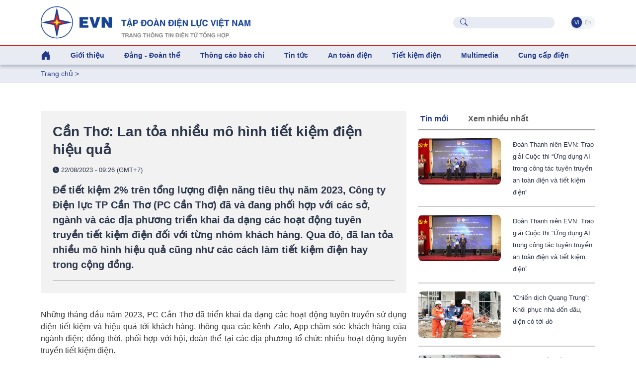

--- FILE ---
content_type: text/html; charset=utf-8
request_url: https://www.evn.com.vn/d6/news/Can-Tho-Lan-toa-nhieu-mo-hinh-tiet-kiem-dien-hieu-qua--100-668-121446.aspx
body_size: 79793
content:


<!DOCTYPE html>
<html lang="vi" xmlns="http://www.w3.org/1999/xhtml">
<head id="Head1"><title>
	Cần Thơ: Lan tỏa nhiều mô hình tiết kiệm điện hiệu quả 
</title><meta content="text/html; charset=utf-8" http-equiv="Content-Type" /><meta name="viewport" content="width=device-width, initial-scale=1, shrink-to-fit=no" /><meta http-equiv="x-ua-compatible" content="ie=edge" /><meta http-equiv="Content-Language" content="vn" /><meta content="noodp,index,follow" name="robots" /><meta content="NewsPortal" name="abstract" /><meta content="Global" name="distribution" /><meta content="1 DAYS" name="REVISIT-AFTER" /><meta content="GENERAL" name="RATING" /><meta content="900" http-equiv="Refresh" /><meta name="msapplication-TileColor" content="#1c3f93" /><meta name="msapplication-TileImage" content="/evnicon/ms-icon-144x144.png" /><meta name="theme-color" content="#1c3f93" />
    <link rel="shortcut icon" href="/EVNTheme/favicon.ico">

    <!-- Font 
    <link href="https://fonts.googleapis.com/css2?family=Inter:wght@400;500;600&amp;display=swap" rel="stylesheet" />-->

    <!-- CSS Implementing Plugins -->
    <link rel="stylesheet" href="/EVNTheme/assets/vendor/bootstrap-icons/font/bootstrap-icons.css">
    <link rel="stylesheet" href="/EVNTheme/assets/vendor/hs-mega-menu/dist/hs-mega-menu.min.css">
    <link rel="stylesheet" href="/EVNTheme/assets/vendor/swiper/swiper-bundle.min.css">

    <!-- CSS Unify Template -->
    <link rel="stylesheet" href="/EVNTheme/assets/css/theme.min.css">
    <link rel="stylesheet" href="/EVNTheme/assets/css/theme.evncomvn.css">
	<link rel="stylesheet" href="/EVNTheme/assets/css/screen.css">
	<link rel="stylesheet" href="/EVNTheme/assets/css/jquery-ui.css">
	<link rel="stylesheet" href="/Theme/assets/vendor/animate.css">
	<link rel="stylesheet" href="/Theme/maintheme/wow/animate.css">
		 <!-- Google tag (gtag.js) -->
<script async src="https://www.googletagmanager.com/gtag/js?id=G-SKJG69J8D6"></script>
<script>
  window.dataLayer = window.dataLayer || [];
  function gtag(){dataLayer.push(arguments);}
  gtag('js', new Date());

  gtag('config', 'G-SKJG69J8D6');
</script>
<!-- Google tag (gtag.js) -->
<script async src="https://www.googletagmanager.com/gtag/js?id=G-21X6J2QBFW"></script>
<script>
  window.dataLayer = window.dataLayer || [];
  function gtag(){dataLayer.push(arguments);}
  gtag('js', new Date());

  gtag('config', 'G-21X6J2QBFW');
</script>
<!-- Matomo 
<script>
  var _paq = window._paq = window._paq || [];
  /* tracker methods like "setCustomDimension" should be called before "trackPageView" */
  _paq.push(['trackPageView']);
  _paq.push(['enableLinkTracking']);
  (function() {
    var u="https://analytics.evn.com.vn/";
    _paq.push(['setTrackerUrl', u+'matomo.php']);
    _paq.push(['setSiteId', '30']);
    var d=document, g=d.createElement('script'), s=d.getElementsByTagName('script')[0];
    g.async=true; g.src=u+'matomo.js'; s.parentNode.insertBefore(g,s);
  })();
</script>
-->
<meta name="description" content="Để tiết kiệm 2% trên tổng lượng điện năng tiêu thụ năm 2023, Công ty Điện lực TP Cần Thơ (PC Cần Thơ) đã và đang phối hợp với các sở, ngành và các địa phương triển khai đa dạng các hoạt động tuyên truyền tiết kiệm điện đối với từng nhóm khách hàng. Qua đó, đã lan tỏa nhiều mô hình hiệu quả cũng như các cách làm tiết kiệm điện hay trong cộng đồng. - Cần Thơ: Lan tỏa nhiều mô hình tiết kiệm điện hiệu quả " /><meta name="keywords" content="mô hình tiết kiệm điện, PC Cần Thơ, EVN" /><meta property="og:title" content="Cần Thơ: Lan tỏa nhiều mô hình tiết kiệm điện hiệu quả " /><meta property="og:image" content="https://www.evn.com.vn/userfile/User/ngoctuantuoitre/images/2023/8/canthonhieumohinhtietkiemdienhieuqua22_8_2023.jpg" /><meta property="og:type" content="article" /><meta property="og:url" content="https://www.evn.com.vn/d/vi-VN/news/Can-Tho-Lan-toa-nhieu-mo-hinh-tiet-kiem-dien-hieu-qua--100-668-121446" /><meta property="og:site_name" content="EVN.COM.VN" /><meta property="og:locale" content="vi-VN" /><meta property="og:description" content="Để tiết kiệm 2% trên tổng lượng điện năng tiêu thụ năm 2023, Công ty Điện lực TP Cần Thơ (PC Cần Thơ) đã và đang phối hợp với các sở, ngành và các địa phương triển khai đa dạng các hoạt động tuyên truyền tiết kiệm điện đối với từng nhóm khách hàng. Qua đó, đã lan tỏa nhiều mô hình hiệu quả cũng như các cách làm tiết kiệm điện hay trong cộng đồng." /><meta property="twitter:card" content="summary_large_image" /><meta property="twitter:title" content="Cần Thơ: Lan tỏa nhiều mô hình tiết kiệm điện hiệu quả " /><meta property="twitter:image" content="https://www.evn.com.vn/userfile/User/ngoctuantuoitre/images/2023/8/canthonhieumohinhtietkiemdienhieuqua22_8_2023.jpg" /><meta property="twitter:description" content="Để tiết kiệm 2% trên tổng lượng điện năng tiêu thụ năm 2023, Công ty Điện lực TP Cần Thơ (PC Cần Thơ) đã và đang phối hợp với các sở, ngành và các địa phương triển khai đa dạng các hoạt động tuyên truyền tiết kiệm điện đối với từng nhóm khách hàng. Qua đó, đã lan tỏa nhiều mô hình hiệu quả cũng như các cách làm tiết kiệm điện hay trong cộng đồng." /></head>
<body>
    

    <!-- JS Implementing Plugins -->
    <main>
        <form method="post" action="/d6/news/Can-Tho-Lan-toa-nhieu-mo-hinh-tiet-kiem-dien-hieu-qua--100-668-121446.aspx" id="form1">
<div class="aspNetHidden">
<input type="hidden" name="__EVENTTARGET" id="__EVENTTARGET" value="" />
<input type="hidden" name="__EVENTARGUMENT" id="__EVENTARGUMENT" value="" />
<input type="hidden" name="__VIEWSTATE" id="__VIEWSTATE" value="NUFdwFDqxgkanKaH5ne7sn7azC421FaCWNbHGKnWwVFAMPLrxn/Je8cN4svAGuK5/Xrnf26OypOOpNhue8oz4jJGMItC4ZGtoMn1dY/QplCfsmvoEcoq/oB+Oq32RvO0HqgmKb2lZkdS7xAGlMtyDlnchlEGov9nW3IgzaSeEl5kI/JoiTJkDQbx+GIfwdhmsiTi6SWcF7q9tN9ePv8FZkBnmpp3owhna5Ef7rfq1FXqS4jiBHOt2/b+/KmfeG4k9eLDSvEmvUg977CfLMDbeg==" />
</div>

<script type="text/javascript">
//<![CDATA[
var theForm = document.forms['form1'];
if (!theForm) {
    theForm = document.form1;
}
function __doPostBack(eventTarget, eventArgument) {
    if (!theForm.onsubmit || (theForm.onsubmit() != false)) {
        theForm.__EVENTTARGET.value = eventTarget;
        theForm.__EVENTARGUMENT.value = eventArgument;
        theForm.submit();
    }
}
//]]>
</script>


<div class="aspNetHidden">

	<input type="hidden" name="__VIEWSTATEGENERATOR" id="__VIEWSTATEGENERATOR" value="CA0B0334" />
</div>
            
    <div id="ContentPlaceHolder1_ctl00_row0_header">

<div class="header_sticky">
    <div class="header_top  align-items-center d-grid d-flex">
        <div class="container">
            <div class="row">

                <!-- Logo -->
                <div class="col-lg-6 logo-name justify-content-start">
                    <a class="brand" href="https://www.evn.com.vn/" aria-label="Tiếng Việt">
                        <img class="brand-logo" src="/EVNTheme/assets/svg/logos/EVN-TTTDTTH.png" alt="Tiếng Việt">
                    </a>
                </div>


                <div class="menuTop-Right col-lg-6 align-items-center d-grid d-flex justify-content-end ">

                    <div class="input-group-merge me-5">
                        <div class="input-group-prepend input-group-text">
                            <i class="bi-search text-evnprimary"></i>
                        </div>
                        <input type="text" class="sb-search-submit search rounded-5 ps-5 fs-5 text-body" aria-describedby="inputGroupMergeFullNameAddOn" />
                        <a style="display: none" id="searchUrl" href="/vi-VN/tim-kiem?textSearch="></a>
                    </div>

                    <ul class="nav nav-segment navTabLang" role="tablist">

                        <li class="nav-item" role="presentation">
                            <a class="nav-link active rounded-pill" href="https://www.evn.com.vn/" title="Tiếng Việt">&nbsp;Vi&nbsp;</a>
                        </li>
                        <li class="nav-item" role="presentation">
                            <a class="nav-link  rounded-pill" href="https://en.evn.com.vn/"  title="English">&nbsp;En&nbsp;</a>
                        </li>
                    </ul>

                </div>

            </div>
        </div>


    </div>


    <header id="header" class="navbar navbar-expand-lg navbar-light navbar-end navbar-sticky-top">


        <!-- Menu -->
        <div class="container">

            <div class="row">
                <div class="col-12">
                    <div id="header-menu">

                        <nav class="js-mega-menu navbar navbar-expand-lg bg-body-tertiary p-0">


                            <!-- Toggler -->
                            <button class="navbar-toggler" type="button" data-bs-toggle="collapse" data-bs-target="#navbarSupportedContent" aria-controls="navbarSupportedContent" aria-expanded="false" aria-label="Toggle navigation">
                                <span class="navbar-toggler-default color-main fs-2">
                                    <i class="bi-list"></i>
                                </span>
                                <span class="navbar-toggler-toggled color-main fs-2">
                                    <i class="bi-x"></i>
                                </span>
                            </button>
                            <!-- End Toggler -->

                            



                             <div class=" menuTop-Right-sm align-items-center d-grid d-flex justify-content-end  d-lg-none d-xl-none">



                                    <div class="input-group-merge me-2">
                                        <div class="input-group-prepend input-group-text">
                                            <i class="bi-search text-evnprimary"></i>
                                        </div>
                                        <input type="text" class="sb-search-submit search rounded-5 ps-5 fs-5 text-body" aria-describedby="inputGroupMergeFullNameAddOn" />
                                        <a style="display: none" href="/vi-VN/tim-kiem?textSearch="></a>
                                    </div>

                                    <ul class="nav nav-segment navTabLang" role="tablist">


                                         <li class="nav-item" role="presentation">
                            <a class="nav-link active rounded-pill" href="https://www.evn.com.vn/" title="Tiếng Việt">&nbsp;Vi&nbsp;</a>
                        </li>
                        <li class="nav-item" role="presentation">
                            <a class="nav-link  rounded-pill" href="https://en.evn.com.vn/"  title="English">&nbsp;En&nbsp;</a>
                        </li>
                                    </ul>

                                </div>



                            <div class="collapse navbar-collapse navbar-nav-wrap-col" id="navbarSupportedContent">
                                <ul class="navbar-nav me-auto mb-2 mb-lg-0 cssulheader">
                                    <li class="me-0 nav-item d-none d-lg-block lihome">
                                        <a class="nav-link ps-0" aria-current="page" href="/"><i class="bi bi-house-door-fill fs-3"></i></a>
                                    </li>
                                    <li class=' me-0 nav-item hs-has-sub-menu' id='linav-3002'><a id='nav-link--3002' class='hs-mega-menu-invoker fs-5 fw-bold   nav-link' href='/vi-VN/tong-quan/Gioi-thieu-60-3002'  role='button' >Giới thiệu</a><div class='hs-sub-menu dropdown-menu mt-0 cssulheader' aria-labelledby='nav-link--3002'> <a class='dropdown-item fs-5 fw-bold nav-link' href='/vi-VN/tong-quan/Tong-quan-ve-EVN-60-3'>Tổng quan về EVN</a> <a class='dropdown-item fs-5 fw-bold nav-link' href='/vi-VN/bo-may-to-chuc/Bo-may-To-chuc--60-11'>Bộ máy - Tổ chức </a> <a class='dropdown-item fs-5 fw-bold nav-link' href='/vi-VN/lich-su-phat-trien/Lich-su-Phat-trien-60-34'>Lịch sử - Phát triển</a> <a class='dropdown-item fs-5 fw-bold nav-link' href='/vi-VN/tai-lieu-van-hoa/Tai-lieu-Van-hoa-EVN-60-853'>Tài liệu Văn hóa EVN</a> <a class='dropdown-item fs-5 fw-bold nav-link' href='/vi-VN/nhan-dien-thuong-hieu/He-thong-nhan-dien-thuong-hieu-EVN-60-811'>Hệ thống nhận diện thương hiệu EVN</a> <a class='dropdown-item fs-5 fw-bold nav-link' href='/vi-VN/bao-cao-thuong-nien/Bao-cao-thuong-nien-60-50'>Báo cáo thường niên</a> <a class='dropdown-item fs-5 fw-bold nav-link' href='/vi-VN/cong-bo-thong-tin/Cong-bo-thong-tin-60-159'>Công bố thông tin</a></div></li><li class=' me-0 nav-item hs-has-sub-menu' id='linav-3142'><a id='nav-link--3142' class='hs-mega-menu-invoker fs-5 fw-bold   nav-link' href='/vi-VN/dang-doan-the/Dang-Doan-the-60-3142'  role='button' >Đảng - Đoàn thể</a><div class='hs-sub-menu dropdown-menu mt-0 cssulheader' aria-labelledby='nav-link--3142'> <a class='dropdown-item fs-5 fw-bold nav-link' href='/vi-VN/news-l/He-thong-to-chuc-60-212'>Hệ thống tổ chức</a> <a class='dropdown-item fs-5 fw-bold nav-link' href='/vi-VN/news-l/Cong-tac-Dang-60-183'>Công tác Đảng</a> <a class='dropdown-item fs-5 fw-bold nav-link' href='/vi-VN/news-l/Cong-tac-Cong-doan-60-2030'>Công  tác Công đoàn</a> <a class='dropdown-item fs-5 fw-bold nav-link' href='/vi-VN/news-l/Cong-tac-Thanh-nien-60-2031'>Công  tác Thanh niên</a> <a class='dropdown-item fs-5 fw-bold nav-link' href='/vi-VN/news-l/Ban-tin-sinh-hoat-chi-bo-60-210'>Bản tin sinh hoạt chi bộ</a></div></li><li class='me-0 nav-item '><a id='nav-link--142' class='fs-5 fw-bold   nav-link' href='/vi-VN/news-l/Thong-cao-bao-chi-60-142' >Thông cáo báo chí</a></li><li class=' me-0 nav-item hs-has-sub-menu' id='linav-3006'><a id='nav-link--3006' class='hs-mega-menu-invoker fs-5 fw-bold   nav-link' href='/vi-VN/tin-tuc/Tin-tuc--60-3006'  role='button' >Tin tức </a><div class='hs-sub-menu dropdown-menu mt-0 cssulheader' aria-labelledby='nav-link--3006'> <a class='dropdown-item fs-5 fw-bold nav-link' href='/vi-VN/news-l/Thong-tin-Su-kien-60-12'>Thông tin - Sự kiện</a> <a class='dropdown-item fs-5 fw-bold nav-link' href='/vi-VN/news-l-pdf/Diem-tin-tuan-EVN-60-194'>Điểm tin tuần EVN</a> <a class='dropdown-item fs-5 fw-bold nav-link' href='/vi-VN/news-l/Dau-tu-Xay-dung-60-13'>Đầu tư - Xây dựng</a> <a class='dropdown-item fs-5 fw-bold nav-link' href='/vi-VN/news-l/San-xuat-Truyen-tai-60-14'>Sản xuất – Truyền tải</a> <a class='dropdown-item fs-5 fw-bold nav-link' href='/vi-VN/news-l/Kinh-doanh-Dich-vu-60-3557'>Kinh doanh – Dịch vụ</a> <a class='dropdown-item fs-5 fw-bold nav-link' href='/vi-VN/news-l/Cong-nghe-va-moi-truong-60-8'>Công nghệ và môi trường</a> <a class='dropdown-item fs-5 fw-bold nav-link' href='/vi-VN/news-l/Nang-luong-tai-tao-60-17'>Năng lượng tái tạo</a> <a class='dropdown-item fs-5 fw-bold nav-link' href='/vi-VN/news-l/Cac-du-an-NLTT-chuyen-tiep--60-2014'>Các dự án NLTT chuyển tiếp </a> <a class='dropdown-item fs-5 fw-bold nav-link' href='/vi-VN/news-l/Dien-the-gioi-60-2020'>Điện thế giới</a><div class='hs-has-sub-menu'><a id='nav-link--3552--grid-filter' class='hs-mega-menu-invoker dropdown-item fs-5 fw-bold nav-link dropdown-toggle' href='/vi-VN/van-ban-dieu-hanh/Van-ban-dieu-hanh-60-3552'  role='button' >Văn bản - điều hành</a><div class='hs-sub-menu dropdown-menu' aria-labelledby='nav-link--3552'> <a class='dropdown-item fs-5 fw-bold nav-link ' href='/vi-VN/news-l/Quan-ly-nha-nuoc-60-2025'>Quản lý nhà nước</a> <a class='dropdown-item fs-5 fw-bold nav-link ' href='/vi-VN/news-l/Van-ban-EVN-60-2026'>Văn bản EVN</a> <a class='dropdown-item fs-5 fw-bold nav-link ' href='/vi-VN/news-l/Phong-chong-thien-tai-60-2027'>Phòng chống thiên tai</a></div></div></div></li><li class=' me-0 nav-item hs-has-sub-menu' id='linav-3550'><a id='nav-link--3550' class='hs-mega-menu-invoker fs-5 fw-bold   nav-link' href='/vi-VN/an-toan-dien/An-toan-dien-60-3550'  role='button' >An toàn điện</a><div class='hs-sub-menu dropdown-menu mt-0 cssulheader' aria-labelledby='nav-link--3550'> <a class='dropdown-item fs-5 fw-bold nav-link' href='/vi-VN/news-l/Su-dung-dien-an-toan-60-2021'>Sử dụng điện an toàn</a> <a class='dropdown-item fs-5 fw-bold nav-link' href='/vi-VN/news-l/Hanh-lang-luoi-dien-60-2022'>Hành lang lưới điện</a> <a class='dropdown-item fs-5 fw-bold nav-link' href='/vi-VN/news-l-pdf/Tai-lieu-an-toan-dien-60-2023'>Tài liệu an toàn điện</a></div></li><li class=' me-0 nav-item hs-has-sub-menu' id='linav-3100'><a id='nav-link--3100' class='hs-mega-menu-invoker fs-5 fw-bold   nav-link' href='/vi-VN/tiet-kiem-dien/Tiet-kiem-dien-60-3100'  role='button' >Tiết kiệm điện</a><div class='hs-sub-menu dropdown-menu mt-0 cssulheader' aria-labelledby='nav-link--3100'> <a class='dropdown-item fs-5 fw-bold nav-link' href='/vi-VN/news-l/Cong-dong-voi-nang-luong-60-635'>Cộng đồng với năng lượng</a> <a class='dropdown-item fs-5 fw-bold nav-link' href='/vi-VN/news-l/Gia-dinh-tiet-kiem-dien-60-667'>Gia đình tiết kiệm điện</a> <a class='dropdown-item fs-5 fw-bold nav-link' href='/vi-VN/news-l/Doanh-nghiep-tiet-kiem-dien-60-653'>Doanh nghiệp tiết kiệm điện</a> <a class='dropdown-item fs-5 fw-bold nav-link' href='/vi-VN/news-l/Cong-so-Truong-hoc-tiet-kiem-dien-60-666'>Công sở - Trường học tiết kiệm điện</a> <a class='dropdown-item fs-5 fw-bold nav-link' href='/vi-VN/news-l-pdf/Tai-lieu-tham-khao-60-612'>Tài liệu tham khảo</a></div></li><li class=' me-0 nav-item hs-has-sub-menu' id='linav-3559'><a id='nav-link--3559' class='hs-mega-menu-invoker fs-5 fw-bold   nav-link' href='/vi-VN/news-video-l/Multimedia-60-3559'  role='button' >Multimedia</a><div class='hs-sub-menu dropdown-menu mt-0 cssulheader' aria-labelledby='nav-link--3559'> <a class='dropdown-item fs-5 fw-bold nav-link' href='/vi-VN/Infographic/Infographic-60-3563'>Infographic</a><div class='hs-has-sub-menu'><a id='nav-link--38--grid-filter' class='hs-mega-menu-invoker dropdown-item fs-5 fw-bold nav-link dropdown-toggle' href='/vi-VN/news-video-l/Video-60-38'  role='button' >Video</a><div class='hs-sub-menu dropdown-menu' aria-labelledby='nav-link--38'> <a class='dropdown-item fs-5 fw-bold nav-link ' href='/vi-VN/evn-247/EVN-247-60-3561'>EVN 24/7</a> <a class='dropdown-item fs-5 fw-bold nav-link ' href='/vi-VN/tu-van-chi-dan/Tu-van-Chi-dan-60-3562'>Tư vấn – Chỉ dẫn</a></div></div> <a class='dropdown-item fs-5 fw-bold nav-link' href='/vi-VN/news-galleries-l/Anh-60-43'>Ảnh</a></div></li><li class=' me-0 nav-item hs-has-sub-menu' id='linav-3230'><a id='nav-link--3230' class='hs-mega-menu-invoker fs-5 fw-bold   nav-link' href='/vi-VN/cung-ung-dien/Cung-cap-dien-60-3230'  role='button' >Cung cấp điện</a><div class='hs-sub-menu dropdown-menu mt-0 cssulheader' aria-labelledby='nav-link--3230'> <a class='dropdown-item fs-5 fw-bold nav-link' href='/vi-VN/news-l/Thong-tin-tom-tat-van-hanh-HTD-Quoc-gia-60-2015'>Thông tin tóm tắt vận hành HTĐ Quốc gia</a> <a class='dropdown-item fs-5 fw-bold nav-link' href='https://www.evn.com.vn/vi-VN/thong-tin-ho-thuy-dien/Muc-nuoc-cac-ho-thuy-dien-60-123'>Mực nước các hồ thủy điện</a> <a class='dropdown-item fs-5 fw-bold nav-link' href='/cd/vi-VN/chuyen-de/Tin-tuc-cung-cap-dien-62-161'>Tin tức cung cấp điện</a></div></li>
                                </ul>
                            </div>

                        </nav>
                    </div>
                </div>
            </div>
        </div>
        <!-- End Menu -->
    </header>
    <!-- ========== END HEADER ========== -->

</div>

<input type="hidden" name="ctl00$ContentPlaceHolder1$ctl00$11263$hddValue" id="ContentPlaceHolder1_ctl00_11263_hddValue" />
</div>

<div id="ContentPlaceHolder1_ctl00_row1_container_col1">


<div class="bg-index-page py-2 fs-5 fw-normal">
    <div class="container ">
        <li class='list-inline-item g-color-primary'><a style='color: #20398B' href='/'>Trang chủ</a> > </li>

    </div>
</div>

<input type="hidden" name="ctl00$ContentPlaceHolder1$ctl00$11264$hddValue" id="ContentPlaceHolder1_ctl00_11264_hddValue" />
<input type="hidden" name="ctl00$ContentPlaceHolder1$ctl00$11264$hddRecord" id="ContentPlaceHolder1_ctl00_11264_hddRecord" value="5" />
</div>
<div class="container content-space-1">
    <div class="row ">
        <div id="ContentPlaceHolder1_ctl00_row2_container_col1" class="col-12 col-xl-8 ">
        


<style>
    .copy-tooltip {
        position: absolute;
        top: -28px;
        right: 0;
        background: #164397;
        color: #fff;
        font-size: 12px;
        padding: 4px 8px;
        border-radius: 4px;
        opacity: 0;
        pointer-events: none;
        transition: opacity 0.25s ease;
        white-space: nowrap;
    }

        .copy-tooltip.show {
            opacity: 1;
        }
</style>
<div class="col-12 tintuc-detail-bgvideo p-4">


    <h3>

        Cần Thơ: Lan tỏa nhiều mô hình tiết kiệm điện hiệu quả 

    </h3>
    <p class="text-dark tintuc-detail-pTextInImgText fs-6 fw-normal">


        <i class="bi bi-clock-fill"></i>
        22/08/2023 - 09:26 (GMT+7)
    </p>
    <div class="text-dark fs-3 fw-bold tintuc-detail-pTextInImgText">
        Để tiết kiệm 2% trên tổng lượng điện năng tiêu thụ năm 2023, Công ty Điện lực TP Cần Thơ (PC Cần Thơ) đã và đang phối hợp với các sở, ngành và các địa phương triển khai đa dạng các hoạt động tuyên truyền tiết kiệm điện đối với từng nhóm khách hàng. Qua đó, đã lan tỏa nhiều mô hình hiệu quả cũng như các cách làm tiết kiệm điện hay trong cộng đồng.<hr class='tintuc-detail-hr-color mb-0 mt-3'/>
    </div>


    

</div>
<!-- End Col -->



<div class=" py-5 chitiettinbai">

    <p style="text-align:justify">Những tháng đầu năm 2023, PC Cần Thơ đã triển khai đa dạng các hoạt động tuyên truyền sử dụng điện tiết kiệm và hiệu quả tới khách hàng, thông qua các kênh Zalo, App chăm sóc khách hàng của ngành điện; đồng thời, phối hợp với hội, đoàn thể tại các địa phương tổ chức nhiều hoạt động tuyên truyền tiết kiệm điện.</p>

<p style="text-align:justify">Nổi bật là phối hợp cùng Thành đoàn Cần Thơ triển khai đa dạng các mô hình, giải pháp tuyên truyền "Chiến dịch Giờ Trái đất", như tổ chức trồng 1.300 cây xanh, gia cố bờ bao chống sạt lở, tạo cảnh quan môi trường dọc các tuyến đường nông thôn ở xã Thạnh Phú, huyện Cờ Đỏ; ra quân thực hiện mô hình "Chợ giảm túi nylon" hưởng ứng phong trào chống rác thải nhựa; phát tờ rơi, với các khẩu hiệu, nội dung tuyên truyền về chợ văn minh - an toàn - tiết kiệm điện - phòng cháy chữa cháy; tổ chức phát 1.800 túi vải thân thiện với môi trường cho người dân ở các điểm chợ truyền thống trên địa bàn 9 quận, huyện, nhằm tuyên truyền, vận động người dân hạn chế sử dụng túi nylon thay vào đó là sử dụng các loại túi giấy, túi vải… Đồng thời, trao tặng 30 thùng rác, thực hiện mô hình "thùng rác phân loại" tại xã Đông Hiệp, huyện Cờ Đỏ, nhằm hưởng ứng phong trào chống rác nhựa cũng như hỗ trợ địa phương xây dựng nông thôn mới kiểu mẫu.</p>

<table align="center" border="0" cellpadding="10" cellspacing="0" style="width:80%">
	<tbody>
		<tr>
			<td style="text-align:center">
			<p><img alt="" src="/userfile/User/ngoctuantuoitre/images/2023/8/canthonhieumohinhtietkiemdienhieuqua22_8_2023.jpg" style="width:100%" /></p>

			<p><span style="font-size:11px"><em>Cán bộ đoàn thanh niên trao tặng túi thân thiện môi trường, kết hợp tuyên truyền tiết kiệm điện cho người dân ở chợ xã Thạnh Phú, huyện Cờ Đỏ.</em></span></p>
			</td>
		</tr>
	</tbody>
</table>

<p style="text-align:justify">Cùng với đó, PC Cần Thơ phối hợp Sở Công Thương và Hội LHPN TP Cần Thơ tổ chức phát động cao điểm tiết kiệm điện trên địa bàn thành phố. Theo đó, triển khai vận động các khách hàng sản xuất công nghiệp sử dụng đúng công suất và biểu đồ phụ tải đã đăng ký với các điện lực quận, huyện; kết hợp cắt giảm ít nhất 50% công suất hệ thống chiếu sáng hành lang, bãi giữ xe, khuôn viên không hoạt động nhiều tại nhà xưởng, cơ sở sản xuất; đồng thời, dịch chuyển một phần các hoạt động sản xuất sau 22 giờ. Riêng đối với các khách hàng có mức tiêu thụ điện lớn, trên 1 triệu kWh điện/năm thực hiện các chương trình điều chỉnh phụ tải điện tự nguyện (DR) và thực hiện việc giảm nhu cầu sử dụng điện khi có yêu cầu của điện lực.</p>

<p style="text-align:justify">Đến nay, thành phố đã có 131 khách hàng lớn là các doanh nghiệp có mức tiêu thụ điện lớn tham gia chương trình điều chỉnh phụ tải điện tự nguyện. Không chỉ tham gia điều chỉnh phụ tải, các doanh nghiệp còn chủ động thực hiện các biện pháp cải tiến công tác quản lý, xây dựng hệ thống quản lý năng lượng một cách khoa học…</p>

<p style="text-align:justify">Ông Ngô Văn Chơn, Giám đốc điều hành Công ty CP May Tây Đô, cho biết: Công ty đã và đang áp dụng các giải pháp tiết kiệm năng lượng như đầu tư dây chuyền sản xuất tự động, thay thế máy may cũ bằng máy may mới, có thể may từ 3-4 khâu trong quy trình may sản phẩm; sử dụng củi trấu thay thế cho điện trong quy trình đốt nóng của hệ thống lò hơi; thay thế các loại đèn chiếu sáng cũ bằng đèn led; bố trí thời gian sản xuất hợp lý, tránh sản xuất vào các khung giờ cao điểm… Qua đó, đã giúp doanh nghiệp tiết kiệm được lượng điện tiêu thụ đáng kể hằng tháng; đồng thời, giúp doanh nghiệp nâng cao năng suất và chất lượng sản phẩm, tiết giảm chi phí sản xuất, tăng sức cạnh tranh hàng hóa trên thị trường.</p>

<p style="text-align:justify">Công ty TNHH Quốc tế Tri Viet, Khu công nghiệp Trà Nóc 2 đã ứng dụng đồng bộ nhiều giải pháp tiết kiệm năng lượng trong hoạt động sản xuất như đầu tư 100% đèn led cho hệ thống chiếu sáng, với tính năng tiết kiệm điện cao tại các phòng làm việc; lắp đặt máy biến tần tại các dây chuyền máy may, máy cắt và hệ thống xử lý nước thải. Ở các xưởng sản xuất, công ty đã sử dụng hệ thống làm mát từ màn nước, kết hợp với quạt hút thay cho máy điều hòa... Nhờ áp dụng nhiều giải pháp tiết kiệm điện, phù hợp với điều kiện sản xuất, nên bình quân Công ty đã tiết giảm trên 30% lượng điện tiêu thụ/tháng.</p>

<p style="text-align:justify">Công ty CP thủy sản Tâm Phương Nam đã lắp đặt biến tần cho các động cơ công suất lớn tại khu vực nhà máy, nhà xưởng; kết hợp lắp đặt điện mặt trời áp mái, công suất lớn, phục vụ nhu cầu điện dùng cho sản xuất kinh doanh… giúp doanh nghiệp tiết giảm chi phí sản xuất, nâng cao năng suất và chất lượng sản phẩm, đáp ứng tiêu chí sản xuất xanh, sạch của thị trường xuất khẩu thủy sản.</p>

<p style="text-align:justify">Từ nay đến cuối năm 2023 là thời điểm cao điểm các doanh nghiệp, cơ sở sản xuất kinh doanh… đẩy mạnh thực hiện các mục tiêu, kế hoạch sản xuất kinh doanh, kéo theo nhu cầu tiêu thụ điện dùng cho sản xuất kinh doanh tăng cao. Theo đó, để hạn chế tình trạng ngừng giảm cung cấp điện, ảnh hưởng đến các hoạt động sản xuất kinh doanh, PC Cần Thơ đã yêu cầu điện lực các quận, huyện tăng cường công tác quản lý kỹ thuật, đảm bảo vận hành hệ thống điện an toàn, ổn định. Đồng thời, bố trí tăng cường lực lượng ứng trực, chủ động phương tiện, vật tư, thiết bị dự phòng để kịp thời khắc phục sự cố; tập trung thực hiện tốt công tác đầu tư, sửa chữa và cải tạo lưới điện; xây dựng và hoàn thành các dự án, công trình lưới điện đúng tiến độ đề ra.</p>

<p style="text-align:justify">Cùng với đó, ngành Điện phối hợp với Sở Công Thương thành phố tiếp tục kiểm tra, giám sát việc thực hiện tiết kiệm điện của các khách hàng sử dụng năng lượng trọng điểm trên địa bàn thành phố… Từ đó, góp phần gia tăng hiệu quả sử dụng điện tiết kiệm của khách hàng, đảm bảo yêu cầu cấp điện ổn định cho các hoạt động sản xuất kinh doanh và tiêu dùng của người dân.</p>

<p style="text-align:justify"><a href="https://baocantho.com.vn/lan-toa-nhieu-mo-hinh-tiet-kiem-dien-hieu-qua-a163296.html"><span style="color:#0000CD">Link gốc</span></a></p>

    <div class="content" id="contentdetails">

        

    </div>
    <hr class="tintuc-detail-hr-color mb-1" />
    <div class="tintuc-detail-XemThem rounded-2 p-2 px-3 mb-4 d-flex justify-content-between align-items-center">
        
        <span class="text-dark tintuc-detail-pTextInImgText fw-bold">
            Theo baocantho.com.vn        
        </span>
        
        <span class="text-dark d-flex align-items-center gap-2 fs-5">
            22/08/2023 - 09:26 (GMT+7)

            
        </span>
    </div>



    <div id="ContentPlaceHolder1_ctl00_11265_pnTags">
	
        <div class="py-2 mb-5 d-flex flex-wrap gap-2">
            
            <span class="tintuc-detail-XemThem rounded-2 p-2"><a href='/vi-VN/tags/g/mo-hinh-tiet-kiem-dien-184705?tagname=mô hình tiết kiệm điện' class='xanhEVN' title='mô hình tiết kiệm điện'># mô hình tiết kiệm điện</a></span>
            
            <span class="tintuc-detail-XemThem rounded-2 p-2"><a href='/vi-VN/tags/g/PC-Can-Tho-124634?tagname=PC Cần Thơ' class='xanhEVN' title='PC Cần Thơ'># PC Cần Thơ</a></span>
            
            <span class="tintuc-detail-XemThem rounded-2 p-2"><a href='/vi-VN/tags/g/EVN-63388?tagname=EVN' class='xanhEVN' title='EVN'># EVN</a></span>
            
        </div>
    
</div>


    
    <a class="tintuc-detail-chuyenmuc-lienquan-XemThem rounded-1 p-2 text-white" href="javascript:linkToShareFB();"><i class="bi bi-share"></i><span class="ms-1 ">Share</span></a>

    <span class="ms-2">
        <a class="link link-light" href="javascript:window.print();"><span class="me-2"><i class="bi bi-printer-fill xanhEVN icon-footer"></i></span></a>
        <a class="link link-light" target="_blank" href="https://www.facebook.com/evndienlucvietnam"><span class="me-2"><i class="bi-facebook doEVN icon-footer"></i></span></a>
        <a class="link link-light" target="_blank" href="https://www.youtube.com/c/%C4%90I%E1%BB%86NL%E1%BB%B0CVI%E1%BB%86TNAM_EVNnews"><span class="me-2"><i class="bi bi-youtube doEVN icon-footer"></i></span></a>
        <a class="link link-light" target="_blank" href="https://www.tiktok.com/@dienlucvn"><span class="me-2"><i class="bi bi-tiktok doEVN icon-footer"></i></span></a></span>
    <hr class="tintuc-detail-hr-color" />


</div>

<script type="text/javascript">
    function linkToShareFB() {
        window.open("https://www.facebook.com/sharer/sharer.php?u=" + window.location.href, "Share Facebook");
    }
</script>
<script>
    function copyPostLink(el) {
        const url = el.getAttribute("data-url");

        if (!url) {
            console.warn("Không tìm thấy URL để copy");
            return;
        }

        navigator.clipboard.writeText(url).then(() => {
            const tooltip = el.querySelector('.copy-tooltip');
            tooltip.classList.add('show');

            setTimeout(() => {
                tooltip.classList.remove('show');
            }, 1500);
        });
    }
</script>
<input type="hidden" name="ctl00$ContentPlaceHolder1$ctl00$11265$txtNewsGroupID" id="ContentPlaceHolder1_ctl00_11265_txtNewsGroupID" value="121446" />
<input type="hidden" name="ctl00$ContentPlaceHolder1$ctl00$11265$hddGroupCate" id="ContentPlaceHolder1_ctl00_11265_hddGroupCate" value="100" />
<input type="hidden" name="ctl00$ContentPlaceHolder1$ctl00$11265$hddCateID" id="ContentPlaceHolder1_ctl00_11265_hddCateID" value="668" />


<div id="ContentPlaceHolder1_ctl00_11266_pnCungChuyenMuc">
	
    
</div>


<input type="hidden" name="ctl00$ContentPlaceHolder1$ctl00$11266$hddGroupCate" id="ContentPlaceHolder1_ctl00_11266_hddGroupCate" value="100" />
<input type="hidden" name="ctl00$ContentPlaceHolder1$ctl00$11266$hddCateID" id="ContentPlaceHolder1_ctl00_11266_hddCateID" value="668" />
<input type="hidden" name="ctl00$ContentPlaceHolder1$ctl00$11266$hdnPage" id="ContentPlaceHolder1_ctl00_11266_hdnPage" value="1" />
<input type="hidden" name="ctl00$ContentPlaceHolder1$ctl00$11266$hddValue" id="ContentPlaceHolder1_ctl00_11266_hddValue" />
<input type="hidden" name="ctl00$ContentPlaceHolder1$ctl00$11266$hddRecord" id="ContentPlaceHolder1_ctl00_11266_hddRecord" value="5" /></div>
        <div id="ContentPlaceHolder1_ctl00_row2_container_col2" class="col-12 col-xl-4 ">
        

<div class="mt-5 mt-xl-0">
    <ul class="nav nav-pills mb-3 cssNewsTab" role="tablist">
        <li class="nav-item" role="presentation">
            <a class="active fw-bold me-5 ps-0 atnav-link" id="tabhot-tab" href="#tabhot" data-bs-toggle="pill" data-bs-target="#tabhot" role="tab" aria-controls="tabhot" aria-selected="true">
                Tin mới</a>
        </li>
        <li class="nav-item" role="presentation">
            <a class="float-start fw-bold me-5 atnav-link" id="tabview-tab" href="#tabview" data-bs-toggle="pill" data-bs-target="#tabview" role="tab" aria-controls="tabview" aria-selected="false" tabindex="-1">
                Xem nhiều nhất</a>
        </li>
    </ul>
</div>
<!-- End Card Body -->

<div class="tab-content">
    <div class="tab-pane fade show active" id="tabhot" role="tabpanel" aria-labelledby="tabhot-tab">
                        
                <div class="row">
                    <div class="col-12 col-sm-6">
                        <div class="rounded embed-image ratio-16-9">
						<a class="text-dark  fs-6 card-transition-zoom"
                                href="/d/vi-VN/news/Doan-Thanh-nien-EVN-Trao-giai-Cuoc-thi-Ung-dung-AI-trong-cong-tac-tuyen-truyen-an-toan-dien-va-tiet-kiem-dien-60-2031-506518">
                            <img class="card-img rounded" src="/Upload/NewsImgCache/170126ai2-20260117105134165_w1024.jpg"
                                alt="" />
                            
                        </a>
						</div>
                    </div>
                    <!-- End Col -->
                    <div class="col-12 col-sm-6 ">
                        <!-- Card Body -->
                        <p class="pt-3 pt-sm-0 mb-0 d-none d-xl-block" >
                            <a class="text-dark  fs-6"
                                href="/d/vi-VN/news/Doan-Thanh-nien-EVN-Trao-giai-Cuoc-thi-Ung-dung-AI-trong-cong-tac-tuyen-truyen-an-toan-dien-va-tiet-kiem-dien-60-2031-506518"
                                title="">
                                Đoàn Thanh niên EVN: Trao giải Cuộc thi “Ứng dụng AI trong công tác tuyên truyền an toàn điện và tiết kiệm điện”
                            </a>
                        </p>
						
						<p class="pt-3 pt-sm-0  d-xl-none" >
                            <a class="text-dark fw-bold fs-3"
                                href="/d/vi-VN/news/Doan-Thanh-nien-EVN-Trao-giai-Cuoc-thi-Ung-dung-AI-trong-cong-tac-tuyen-truyen-an-toan-dien-va-tiet-kiem-dien-60-2031-506518"
                                title="">
                                Đoàn Thanh niên EVN: Trao giải Cuộc thi “Ứng dụng AI trong công tác tuyên truyền an toàn điện và tiết kiệm điện”
                            </a>
                        </p>
						<p class="text-dark   fs-5 fw-normal d-none d-md-block d-xl-none">
							 Sáng 16/1, tại Hà Nội, Đoàn Thanh niên Tập đoàn Điện lực Việt Nam (EVN) tổ chức Lễ trao giải cuộc thi “Ứng dụng trí tuệ nhân tạo (AI) trong công tác tuyên truyền an toàn điện và tiết kiệm điện”.

							
						</p>
                        <!-- End Card Body -->
                    </div>
                    <!-- End Col -->
                </div>
                <!-- End Row -->
			<hr class="thongcaobaochi-hr-color my-3" />
                            
                <div class="row">
                    <div class="col-12 col-sm-6">
                        <div class="rounded embed-image ratio-16-9">
						<a class="text-dark  fs-6 card-transition-zoom"
                                href="/d/vi-VN/news/Doan-Thanh-nien-EVN-Trao-giai-Cuoc-thi-Ung-dung-AI-trong-cong-tac-tuyen-truyen-an-toan-dien-va-tiet-kiem-dien-60-635-506518">
                            <img class="card-img rounded" src="/Upload/NewsImgCache/170126ai2-20260117105134165_w1024.jpg"
                                alt="" />
                            
                        </a>
						</div>
                    </div>
                    <!-- End Col -->
                    <div class="col-12 col-sm-6 ">
                        <!-- Card Body -->
                        <p class="pt-3 pt-sm-0 mb-0 d-none d-xl-block" >
                            <a class="text-dark  fs-6"
                                href="/d/vi-VN/news/Doan-Thanh-nien-EVN-Trao-giai-Cuoc-thi-Ung-dung-AI-trong-cong-tac-tuyen-truyen-an-toan-dien-va-tiet-kiem-dien-60-635-506518"
                                title="">
                                Đoàn Thanh niên EVN: Trao giải Cuộc thi “Ứng dụng AI trong công tác tuyên truyền an toàn điện và tiết kiệm điện”
                            </a>
                        </p>
						
						<p class="pt-3 pt-sm-0  d-xl-none" >
                            <a class="text-dark fw-bold fs-3"
                                href="/d/vi-VN/news/Doan-Thanh-nien-EVN-Trao-giai-Cuoc-thi-Ung-dung-AI-trong-cong-tac-tuyen-truyen-an-toan-dien-va-tiet-kiem-dien-60-635-506518"
                                title="">
                                Đoàn Thanh niên EVN: Trao giải Cuộc thi “Ứng dụng AI trong công tác tuyên truyền an toàn điện và tiết kiệm điện”
                            </a>
                        </p>
						<p class="text-dark   fs-5 fw-normal d-none d-md-block d-xl-none">
							 Sáng 16/1, tại Hà Nội, Đoàn Thanh niên Tập đoàn Điện lực Việt Nam (EVN) tổ chức Lễ trao giải cuộc thi “Ứng dụng trí tuệ nhân tạo (AI) trong công tác tuyên truyền an toàn điện và tiết kiệm điện”.

							
						</p>
                        <!-- End Card Body -->
                    </div>
                    <!-- End Col -->
                </div>
                <!-- End Row -->
			<hr class="thongcaobaochi-hr-color my-3" />
                            
                <div class="row">
                    <div class="col-12 col-sm-6">
                        <div class="rounded embed-image ratio-16-9">
						<a class="text-dark  fs-6 card-transition-zoom"
                                href="/d/vi-VN/news/Chien-dich-Quang-Trung-Khoi-phuc-nha-den-dau-dien-co-toi-do-60-12-506522">
                            <img class="card-img rounded" src="/Upload/NewsImgCache/18126hue-20260118160153181_w1024.jpg"
                                alt="" />
                            
                        </a>
						</div>
                    </div>
                    <!-- End Col -->
                    <div class="col-12 col-sm-6 ">
                        <!-- Card Body -->
                        <p class="pt-3 pt-sm-0 mb-0 d-none d-xl-block" >
                            <a class="text-dark  fs-6"
                                href="/d/vi-VN/news/Chien-dich-Quang-Trung-Khoi-phuc-nha-den-dau-dien-co-toi-do-60-12-506522"
                                title="">
                                “Chiến dịch Quang Trung”:  Khôi phục nhà đến đâu, điện có tới đó
                            </a>
                        </p>
						
						<p class="pt-3 pt-sm-0  d-xl-none" >
                            <a class="text-dark fw-bold fs-3"
                                href="/d/vi-VN/news/Chien-dich-Quang-Trung-Khoi-phuc-nha-den-dau-dien-co-toi-do-60-12-506522"
                                title="">
                                “Chiến dịch Quang Trung”:  Khôi phục nhà đến đâu, điện có tới đó
                            </a>
                        </p>
						<p class="text-dark   fs-5 fw-normal d-none d-md-block d-xl-none">
							“Chiến dịch Quang Trung” thần tốc xây dựng, sửa chữa nhà ở cho các hộ dân bị thiệt hại do bão, lũ vừa qua tại miền Trung đã hoàn thành sớm hơn 2 tuần so với kế hoạch. Điện đã sáng ngay khi những căn nhà “hồi sinh” sau thiên tai, hòa vào thành niềm vui chung của đất nước, của dân tộc ngay trước thềm Đại hội XIV của Đảng.
							
						</p>
                        <!-- End Card Body -->
                    </div>
                    <!-- End Col -->
                </div>
                <!-- End Row -->
			<hr class="thongcaobaochi-hr-color my-3" />
                            
                <div class="row">
                    <div class="col-12 col-sm-6">
                        <div class="rounded embed-image ratio-16-9">
						<a class="text-dark  fs-6 card-transition-zoom"
                                href="/d/vi-VN/news/Lanh-dao-Dang-uy-Cong-doan-EVNNPT-tham-hoi-dong-vien-luc-luong-truc-van-hanh-dam-bao-dien-phuc-vu-Dai-hoi-Dang-toan-quoc-lan-thu-XIV-60-183-506514">
                            <img class="card-img rounded" src="/Upload/NewsImgCache/Anh3DambaodienDHDang17012026-20260117101931141_w1024.jpg"
                                alt="" />
                            
                        </a>
						</div>
                    </div>
                    <!-- End Col -->
                    <div class="col-12 col-sm-6 ">
                        <!-- Card Body -->
                        <p class="pt-3 pt-sm-0 mb-0 d-none d-xl-block" >
                            <a class="text-dark  fs-6"
                                href="/d/vi-VN/news/Lanh-dao-Dang-uy-Cong-doan-EVNNPT-tham-hoi-dong-vien-luc-luong-truc-van-hanh-dam-bao-dien-phuc-vu-Dai-hoi-Dang-toan-quoc-lan-thu-XIV-60-183-506514"
                                title="">
                                Lãnh đạo Đảng ủy, Công đoàn EVNNPT thăm hỏi, động viên lực lượng trực vận hành đảm bảo điện phục vụ Đại hội Đảng toàn quốc lần thứ XIV
                            </a>
                        </p>
						
						<p class="pt-3 pt-sm-0  d-xl-none" >
                            <a class="text-dark fw-bold fs-3"
                                href="/d/vi-VN/news/Lanh-dao-Dang-uy-Cong-doan-EVNNPT-tham-hoi-dong-vien-luc-luong-truc-van-hanh-dam-bao-dien-phuc-vu-Dai-hoi-Dang-toan-quoc-lan-thu-XIV-60-183-506514"
                                title="">
                                Lãnh đạo Đảng ủy, Công đoàn EVNNPT thăm hỏi, động viên lực lượng trực vận hành đảm bảo điện phục vụ Đại hội Đảng toàn quốc lần thứ XIV
                            </a>
                        </p>
						<p class="text-dark   fs-5 fw-normal d-none d-md-block d-xl-none">
							Trong không khí cả nước hướng tới Đại hội đại biểu toàn quốc lần thứ XIV của Đảng, lãnh đạo Đảng ủy và Công đoàn Tổng công ty Truyền tải điện Quốc gia (EVNNPT) vừa đến thăm hỏi, động viên lực lượng trực vận hành thuộc Truyền tải điện Hà Nội (Công ty Truyền tải điện 1) làm nhiệm vụ trực vận hành đảm bảo điện phục vụ Đại hội.
							
						</p>
                        <!-- End Card Body -->
                    </div>
                    <!-- End Col -->
                </div>
                <!-- End Row -->
			<hr class="thongcaobaochi-hr-color my-3" />
                            
                <div class="row">
                    <div class="col-12 col-sm-6">
                        <div class="rounded embed-image ratio-16-9">
						<a class="text-dark  fs-6 card-transition-zoom"
                                href="/d/vi-VN/news/Lanh-dao-Dang-uy-Cong-doan-EVNNPT-tham-hoi-dong-vien-luc-luong-truc-van-hanh-dam-bao-dien-phuc-vu-Dai-hoi-Dang-toan-quoc-lan-thu-XIV-60-14-506514">
                            <img class="card-img rounded" src="/Upload/NewsImgCache/Anh3DambaodienDHDang17012026-20260117101931141_w1024.jpg"
                                alt="" />
                            
                        </a>
						</div>
                    </div>
                    <!-- End Col -->
                    <div class="col-12 col-sm-6 ">
                        <!-- Card Body -->
                        <p class="pt-3 pt-sm-0 mb-0 d-none d-xl-block" >
                            <a class="text-dark  fs-6"
                                href="/d/vi-VN/news/Lanh-dao-Dang-uy-Cong-doan-EVNNPT-tham-hoi-dong-vien-luc-luong-truc-van-hanh-dam-bao-dien-phuc-vu-Dai-hoi-Dang-toan-quoc-lan-thu-XIV-60-14-506514"
                                title="">
                                Lãnh đạo Đảng ủy, Công đoàn EVNNPT thăm hỏi, động viên lực lượng trực vận hành đảm bảo điện phục vụ Đại hội Đảng toàn quốc lần thứ XIV
                            </a>
                        </p>
						
						<p class="pt-3 pt-sm-0  d-xl-none" >
                            <a class="text-dark fw-bold fs-3"
                                href="/d/vi-VN/news/Lanh-dao-Dang-uy-Cong-doan-EVNNPT-tham-hoi-dong-vien-luc-luong-truc-van-hanh-dam-bao-dien-phuc-vu-Dai-hoi-Dang-toan-quoc-lan-thu-XIV-60-14-506514"
                                title="">
                                Lãnh đạo Đảng ủy, Công đoàn EVNNPT thăm hỏi, động viên lực lượng trực vận hành đảm bảo điện phục vụ Đại hội Đảng toàn quốc lần thứ XIV
                            </a>
                        </p>
						<p class="text-dark   fs-5 fw-normal d-none d-md-block d-xl-none">
							Trong không khí cả nước hướng tới Đại hội đại biểu toàn quốc lần thứ XIV của Đảng, lãnh đạo Đảng ủy và Công đoàn Tổng công ty Truyền tải điện Quốc gia (EVNNPT) vừa đến thăm hỏi, động viên lực lượng trực vận hành thuộc Truyền tải điện Hà Nội (Công ty Truyền tải điện 1) làm nhiệm vụ trực vận hành đảm bảo điện phục vụ Đại hội.
							
						</p>
                        <!-- End Card Body -->
                    </div>
                    <!-- End Col -->
                </div>
                <!-- End Row -->
			<hr class="thongcaobaochi-hr-color my-3" />
            
        <div>
            <span>
                <a class="xanhEVN fs-6" href="/vi-VN/tin-moi">
                
				Xem thêm
				</a>
            </span>
        </div>
    </div>

    <div class="tab-pane fade" id="tabview" role="tabpanel" aria-labelledby="tabview-tab">
                       
                <div class="row">
                    <div class="col-12 col-sm-6">
                        <div class="rounded embed-image ratio-16-9">
						<a class="text-dark fs-6 card-transition-zoom"
                                href="/d/vi-VN/news/EVN-cong-bo-quyet-dinh-bo-nhiem-2-Pho-Tong-giam-doc-Tap-doan-60-12-506248">
                            <img class="card-img rounded" src="/Upload/NewsImgCache/28122025congboquyetdinhphotonggiamdoc2-20251228203902548_w1024.jpg"
                                alt="" />
                            
                        </a>
						</div>
                    </div>
                    <!-- End Col -->
                    <div class="col-12 col-sm-6 ">
                        <!-- Card Body -->
                          <p class="pt-3 pt-xl-0 mb-0" >
                            <a class="text-dark fs-6"
                                href="/d/vi-VN/news/EVN-cong-bo-quyet-dinh-bo-nhiem-2-Pho-Tong-giam-doc-Tap-doan-60-12-506248"
                                title="">
                                EVN công bố quyết định bổ nhiệm 2 Phó Tổng giám đốc Tập đoàn
                            </a>
                        </p>

                        <!-- End Card Body -->
                    </div>
                    <!-- End Col -->

                </div>

                <!-- End Row -->
				 <hr class="thongcaobaochi-hr-color my-3 " />
                           
                <div class="row">
                    <div class="col-12 col-sm-6">
                        <div class="rounded embed-image ratio-16-9">
						<a class="text-dark fs-6 card-transition-zoom"
                                href="/d/vi-VN/news/Tong-giam-doc-EVN-Nguyen-Anh-Tuan-Cong-ty-Thuy-dien-Ialy-phai-tien-phong-trong-doi-moi-sang-tao-va-chuyen-doi-so-60-14-506402">
                            <img class="card-img rounded" src="/Upload/NewsImgCache/912026tongketialy3-20260109183613016_w1024.jpg"
                                alt="" />
                            
                        </a>
						</div>
                    </div>
                    <!-- End Col -->
                    <div class="col-12 col-sm-6 ">
                        <!-- Card Body -->
                          <p class="pt-3 pt-xl-0 mb-0" >
                            <a class="text-dark fs-6"
                                href="/d/vi-VN/news/Tong-giam-doc-EVN-Nguyen-Anh-Tuan-Cong-ty-Thuy-dien-Ialy-phai-tien-phong-trong-doi-moi-sang-tao-va-chuyen-doi-so-60-14-506402"
                                title="">
                                Tổng giám đốc EVN Nguyễn Anh Tuấn: Công ty Thủy điện Ialy phải tiên phong trong đổi mới sáng tạo và chuyển đổi số
                            </a>
                        </p>

                        <!-- End Card Body -->
                    </div>
                    <!-- End Col -->

                </div>

                <!-- End Row -->
				 <hr class="thongcaobaochi-hr-color my-3 " />
                           
                <div class="row">
                    <div class="col-12 col-sm-6">
                        <div class="rounded embed-image ratio-16-9">
						<a class="text-dark fs-6 card-transition-zoom"
                                href="/d/vi-VN/news/Tong-giam-doc-EVN-Nguyen-Anh-Tuan-Cong-ty-Thuy-dien-Ialy-phai-tien-phong-trong-doi-moi-sang-tao-va-chuyen-doi-so-60-12-506402">
                            <img class="card-img rounded" src="/Upload/NewsImgCache/912026tongketialy3-20260109183613016_w1024.jpg"
                                alt="" />
                            
                        </a>
						</div>
                    </div>
                    <!-- End Col -->
                    <div class="col-12 col-sm-6 ">
                        <!-- Card Body -->
                          <p class="pt-3 pt-xl-0 mb-0" >
                            <a class="text-dark fs-6"
                                href="/d/vi-VN/news/Tong-giam-doc-EVN-Nguyen-Anh-Tuan-Cong-ty-Thuy-dien-Ialy-phai-tien-phong-trong-doi-moi-sang-tao-va-chuyen-doi-so-60-12-506402"
                                title="">
                                Tổng giám đốc EVN Nguyễn Anh Tuấn: Công ty Thủy điện Ialy phải tiên phong trong đổi mới sáng tạo và chuyển đổi số
                            </a>
                        </p>

                        <!-- End Card Body -->
                    </div>
                    <!-- End Col -->

                </div>

                <!-- End Row -->
				 <hr class="thongcaobaochi-hr-color my-3 " />
                           
                <div class="row">
                    <div class="col-12 col-sm-6">
                        <div class="rounded embed-image ratio-16-9">
						<a class="text-dark fs-6 card-transition-zoom"
                                href="/d/vi-VN/news/Pho-Tong-giam-doc-EVN-Pham-Hong-Phuong-khao-sat-tai-cac-dia-diem-du-kien-xay-dung-hai-nha-may-thuy-dien-Huoi-Quang-va-Ban-Chat-mo-rong-60-13-506428">
                            <img class="card-img rounded" src="/Upload/NewsImgCache/110126huoiquang6-20260112001139852_w1024.jpg"
                                alt="" />
                            
                        </a>
						</div>
                    </div>
                    <!-- End Col -->
                    <div class="col-12 col-sm-6 ">
                        <!-- Card Body -->
                          <p class="pt-3 pt-xl-0 mb-0" >
                            <a class="text-dark fs-6"
                                href="/d/vi-VN/news/Pho-Tong-giam-doc-EVN-Pham-Hong-Phuong-khao-sat-tai-cac-dia-diem-du-kien-xay-dung-hai-nha-may-thuy-dien-Huoi-Quang-va-Ban-Chat-mo-rong-60-13-506428"
                                title="">
                                Phó Tổng giám đốc EVN Phạm Hồng Phương khảo sát tại các địa điểm dự kiến xây dựng hai nhà máy thủy điện Huội Quảng và Bản Chát mở rộng
                            </a>
                        </p>

                        <!-- End Card Body -->
                    </div>
                    <!-- End Col -->

                </div>

                <!-- End Row -->
				 <hr class="thongcaobaochi-hr-color my-3 " />
                           
                <div class="row">
                    <div class="col-12 col-sm-6">
                        <div class="rounded embed-image ratio-16-9">
						<a class="text-dark fs-6 card-transition-zoom"
                                href="/d/vi-VN/news/Pho-Tong-giam-doc-EVN-Pham-Hong-Phuong-khao-sat-tai-cac-dia-diem-du-kien-xay-dung-hai-nha-may-thuy-dien-Huoi-Quang-va-Ban-Chat-mo-rong-60-43-506428">
                            <img class="card-img rounded" src="/Upload/NewsImgCache/110126huoiquang6-20260112001139852_w1024.jpg"
                                alt="" />
                            
                        </a>
						</div>
                    </div>
                    <!-- End Col -->
                    <div class="col-12 col-sm-6 ">
                        <!-- Card Body -->
                          <p class="pt-3 pt-xl-0 mb-0" >
                            <a class="text-dark fs-6"
                                href="/d/vi-VN/news/Pho-Tong-giam-doc-EVN-Pham-Hong-Phuong-khao-sat-tai-cac-dia-diem-du-kien-xay-dung-hai-nha-may-thuy-dien-Huoi-Quang-va-Ban-Chat-mo-rong-60-43-506428"
                                title="">
                                Phó Tổng giám đốc EVN Phạm Hồng Phương khảo sát tại các địa điểm dự kiến xây dựng hai nhà máy thủy điện Huội Quảng và Bản Chát mở rộng
                            </a>
                        </p>

                        <!-- End Card Body -->
                    </div>
                    <!-- End Col -->

                </div>

                <!-- End Row -->
				 <hr class="thongcaobaochi-hr-color my-3 " />
            
        <div>
            <span>
                <a class="xanhEVN fs-6" href="/vi-VN/tin-xem-nhieu">
                
				Xem thêm
				</a>
            </span>
        </div>
    </div>
</div>







<input type="hidden" name="ctl00$ContentPlaceHolder1$ctl00$11553$hddGroupCate" id="ContentPlaceHolder1_ctl00_11553_hddGroupCate" value="100" />
<input type="hidden" name="ctl00$ContentPlaceHolder1$ctl00$11553$hddCateID" id="ContentPlaceHolder1_ctl00_11553_hddCateID" value="668" />
<input type="hidden" name="ctl00$ContentPlaceHolder1$ctl00$11553$hddValue" id="ContentPlaceHolder1_ctl00_11553_hddValue" />
<input type="hidden" name="ctl00$ContentPlaceHolder1$ctl00$11553$hddRecord" id="ContentPlaceHolder1_ctl00_11553_hddRecord" value="5" />



<div class="content-space-1">

<div class="boxlightfulladv">
    
            <div class="mt-3 col-lg-12 col-md-12 col-sm-12 col-xs-12 g-px-0 g-py-5 box0 card-transition-zoom">
                <a href="/vi-VN/cong-cu-tinh-hoa-don/Cong-cu-tinh-hoa-don-tien-dien-60-172" title="danhsachtin_tinthem_congcutinhhoadontiendien" target="_blank" class="div_bg0 card-transition-zoom-item">
                    
                    <img class='lazy card-img ' src='/userfile/User/tcdl/images/2025/9/Banner-tinh-hoa-don-tien-dien-01-20250928214646917.jpg'style='display: inline;' alt='danhsachtin_tinthem_congcutinhhoadontiendien'>
                </a>
            </div>

        
            <div class="mt-3 col-lg-12 col-md-12 col-sm-12 col-xs-12 g-px-0 g-py-5 box1 card-transition-zoom">
                <a href="/vi-VN/thong-tin-ho-thuy-dien/Muc-nuoc-cac-ho-thuy-dien-60-123" title="danhsachtin_tinthem_mucnuochothuydien" target="_blank" class="div_bg1 card-transition-zoom-item">
                    
                    <img class='lazy card-img ' src='/userfile/images/2024/tintuc-detail-tinmoi-xemnhieu-2-20241031145739364.png'style='display: inline;' alt='danhsachtin_tinthem_mucnuochothuydien'>
                </a>
            </div>

        
            <div class="mt-3 col-lg-12 col-md-12 col-sm-12 col-xs-12 g-px-0 g-py-5 box0 card-transition-zoom">
                <a href="https://nhatruyenthong.evn.com.vn" title="danhsachtin_tinthem_nhatruyenthong" target="_blank" class="div_bg2 card-transition-zoom-item">
                    
                    <img class='lazy card-img ' src='/userfile/images/banner-NTT-20250821082013814.jpg'style='display: inline;' alt='danhsachtin_tinthem_nhatruyenthong'>
                </a>
            </div>

        
            <div class="mt-3 col-lg-12 col-md-12 col-sm-12 col-xs-12 g-px-0 g-py-5 box1 card-transition-zoom">
                <a href="https://cosodulieu.evn.com.vn/pages/cms/default.aspx" title="danhsachtin_tinthem_CSDL" target="_blank" class="div_bg3 card-transition-zoom-item">
                    
                    <img class='lazy card-img ' src='/userfile/images/banner-CSDL-20250821082013830.jpg'style='display: inline;' alt='danhsachtin_tinthem_CSDL'>
                </a>
            </div>

        
</div>
</div>

<input type="hidden" name="ctl00$ContentPlaceHolder1$ctl00$11611$hddValue" id="ContentPlaceHolder1_ctl00_11611_hddValue" value="danhsachtin_tinthem" />
<input type="hidden" name="ctl00$ContentPlaceHolder1$ctl00$11611$hddRecord" id="ContentPlaceHolder1_ctl00_11611_hddRecord" value="4" />

</div>
    </div>
</div>

<div class="footer">
    <div id="ContentPlaceHolder1_ctl00_row7_footer_col1">
    


<!-- ========== FOOTER ========== -->
<footer class="" id="footer">
    <div class="container py-5">
        <div class="row align-items-center ">
            <div class="col-lg-3 col-md-6 col-sm-9 mb-5">
			<a class="brand" href="https://www.evn.com.vn/" aria-label="Tiếng Việt">
                <!-- Default Logo -->
                <img class=" footer-logo" src="/EVNTheme/assets/svg/logos/logoEvn-VN-2.png" alt="Image Description">
                <!-- End Default Logo -->
			</a>
            </div>
            <!-- End Col -->
        </div>
        <!-- End Row -->


        <div class="row ">
            <div class="col-lg-4 col-sm-12 mb-5 " >
                
                
                    <div class="fs-5   text-white">Bản quyền thuộc về Tập đoàn Điện lực Việt Nam</div>

<div class="fs-5  d-block d-lg-none text-white">Điện thoại: 024.66946789&nbsp; |&nbsp;&nbsp;Fax: 024.66946666</div>

<div class="fs-5 d-none d-lg-block text-white mb-3">Điện thoại: 024.66946789&nbsp; |&nbsp;&nbsp;Fax: 024.66946666</div>

<div class="fs-5 d-block d-lg-none  text-white">Giấy phép số: 1908/GP-TTĐT do Sở Thông tin và Truyền thông Hà Nội cấp ngày 15/5/2018</div>

<div class="fs-5 d-none d-lg-block  text-white">Giấy phép số: 1908/GP-TTĐT</div>

<div class="fs-5  d-none d-lg-block text-white">do Sở Thông tin và Truyền thông Hà Nội</div>

<div class="fs-5  d-none d-lg-block text-white">cấp ngày 15/5/2018.</div>

<div class="fs-5   text-white">Thông tin trích từ trang thông tin điện tử này yêu cầu</div>

<div class="fs-5   text-white">ghi rõ từ nguồn&nbsp;www.evn.com.vn</div>

                

            </div>
            <!-- End Col -->

            <div class="col-lg-4 col-xl-5 col-sm-12 mb-5 ">
                
                
                    <div class="fs-5 text-white">Người chịu trách nhiệm quản lý nội dung:</div>

<div class="fs-5 mb-3  text-white">Ông Ngô Sơn Hải - Phó Tổng giám đốc EVN</div>

<div class="fs-5 text-white">Thực hiện: Trung tâm Truyền thông và Thông tin Điện lực</div>

<div class="fs-5   text-white">Địa chỉ: Số 11 Cửa Bắc, phường Ba Đình, Hà Nội.</div>

<div class="fs-5   text-white">Điện thoại: 024.66946731</div>

<div class="fs-5   text-white">Email: banbientapwebevn.eic@evn.com.vn</div>

<div class="fs-5   text-white">&nbsp;&nbsp;&nbsp;&nbsp;&nbsp;&nbsp;&nbsp;&nbsp;&nbsp;&nbsp;&nbsp;banbientapwebevn.eic@gmail.com</div>

                
            </div>
            <!-- End Col -->

            <div class="col-lg-4 col-xl-3 col-sm-12 mb-5 ">
                <!-- List -->
                <ul class="list-unstyled list-py-1 mb-0">
                    

                    
                            <li>
                                <a class="link link-light" href="/vi-VN/tong-quan/Gioi-thieu-60-3002">
                                    <div class="d-flex">
                                        <div class="flex-grow-1 ms-2">

                                            <span class="fs-3 fw-bold">Giới thiệu >></span>

                                        </div>
                                    </div>
                                </a>
                            </li>
                            
                                    
                                
                                    
                                
                                    
                                
                                    
                                
                                    
                                
                        
                            <li>
                                <a class="link link-light" href="/vi-VN/evn-khach-hang/EVN-va-Khach-hang-60-3009">
                                    <div class="d-flex">
                                        <div class="flex-grow-1 ms-2">

                                            <span class="fs-3 fw-bold">EVN và Khách hàng >></span>

                                        </div>
                                    </div>
                                </a>
                            </li>
                            
                                    
                                
                                    
                                
                                    
                                
                                    
                                
                                    
                                
                        
                            <li>
                                <a class="link link-light" href="/vi-VN/van-hoa-EVN/Van-hoa-EVN-60-3200">
                                    <div class="d-flex">
                                        <div class="flex-grow-1 ms-2">

                                            <span class="fs-3 fw-bold">Văn hóa EVN >></span>

                                        </div>
                                    </div>
                                </a>
                            </li>
                            
                                    
                                
                                    
                                
                                    
                                
                                    
                                
                                    
                                
                        
                            <li>
                                <a class="link link-light" href="/vi-VN/thong-tin-huu-ich/Thong-tin-huu-ich-60-121">
                                    <div class="d-flex">
                                        <div class="flex-grow-1 ms-2">

                                            <span class="fs-3 fw-bold">Thông tin hữu ích >></span>

                                        </div>
                                    </div>
                                </a>
                            </li>
                            
                                    
                                
                                    
                                
                                    
                                
                                    
                                
                                    
                                
                        
                    <li>

                        <div class="d-flex mt-lg-3 mt-xl-0">
                            <div class="flex-grow-1 ms-2">
                                <span class="me-2"><a class="link link-light" target="_blank" href="https://www.facebook.com/evndienlucvietnam"><i class="bi-facebook doEVN icon-footer"></i></a></span>
                                <span class="me-2"><a class="link link-light" target="_blank" href="https://www.youtube.com/c/%C4%90I%E1%BB%86NL%E1%BB%B0CVI%E1%BB%86TNAM_EVNnews"><i class="bi bi-youtube doEVN icon-footer"></i></a></span>
                                <span class="me-2"><a class="link link-light" target="_blank" href="https://www.tiktok.com/@dienlucvn"><i class="bi bi-tiktok doEVN icon-footer"></i></a></span>
                            </div>
                        </div>

                    </li>
                </ul>
                <!-- End List -->
            </div>
            <!-- End Col -->
        </div>
        <!-- End Row -->



    </div>
</footer>
<!-- ========== END FOOTER ========== -->

<input type="hidden" name="ctl00$ContentPlaceHolder1$ctl00$11268$hddValue" id="ContentPlaceHolder1_ctl00_11268_hddValue" value="3002,3009,3200,121," />
<input type="hidden" name="ctl00$ContentPlaceHolder1$ctl00$11268$hddRecord" id="ContentPlaceHolder1_ctl00_11268_hddRecord" value="5" />

</div>
</div>

        </form>
    </main>

    

    <!-- ========== SECONDARY CONTENTS ========== -->
    <!-- Go To -->
    <a class="js-go-to go-to position-fixed" href="javascript:;" style="visibility: hidden;"
        data-hs-go-to-options='{
       "offsetTop": 700,
       "position": {
         "init": {
           "right": "2rem"
         },
         "show": {
           "bottom": "2rem"
         },
         "hide": {
           "bottom": "-2rem"
         }
       }
     }'>
        <i class="bi-chevron-up"></i>
    </a>
    <!-- ========== END SECONDARY CONTENTS ========== -->
    <!-- JS Global Compulsory  -->
    <script src="/EVNTheme/assets/vendor/bootstrap/dist/js/bootstrap.bundle.min.js"></script>

    <!-- JS Implementing Plugins -->
    <script src="/EVNTheme/assets/vendor/hs-header/dist/hs-header.min.js"></script>
    <script src="/EVNTheme/assets/vendor/hs-mega-menu/dist/hs-mega-menu.min.js"></script>
    <script src="/EVNTheme/assets/vendor/hs-go-to/dist/hs-go-to.min.js"></script>
    <script src="/EVNTheme/assets/vendor/swiper/swiper-bundle.min.js"></script>
    <script src="/EVNTheme/assets/vendor/hs-sticky-block/dist/hs-sticky-block.min.js"></script>
    <script src="/EVNTheme/assets/vendor/search/jquery-3.7.1.js"></script>
    <script src="/EVNTheme/assets/vendor/search/jquery-ui.js"></script>
	<script src="/Theme/assets/js/hs.core.js"></script>
	<script src="/Theme/assets/vendor/appear.js"></script>
    <script src="/Theme/assets/js/components/hs.onscroll-animation.js"></script>
    <script src="/Theme/maintheme/wow/wow.min.js"></script>
	
    <!-- JS Unify -->
    <script src="/EVNTheme/assets/js/theme.min.js"></script>

    <!-- JS Plugins Init. -->
    <script>
        (function () {
            // INITIALIZATION OF NAVBAR
            // =======================================================
            new HSHeader('#header').init()
			new WOW().init();

            // INITIALIZATION OF MEGA MENU
            // =======================================================
            const megaMenu = new HSMegaMenu('.js-mega-menu', {
                desktop: {
                    position: 'left'
                }
            })
			
			//Menu mobile
			$("li.hs-has-sub-menu").find("a.hs-mega-menu-invoker").append('<i class="bi bi-chevron-down fs-3 cssMenuHeader d-lg-none"></i>');
			$('li.hs-has-sub-menu').each(function(i)
			{
							let ahref = $(this).find("a.hs-mega-menu-invoker").eq(0).attr('href');				
							//$(this).find("a.hs-mega-menu-invoker").eq(0).removeAttr('href');	
							if ($(this).find("i.bi-box-arrow-up-right").length == '') {
							$(this).find("a.hs-mega-menu-invoker").eq(0).append('<a class="fs-3 cssMenuHeader d-lg-none" href="'+ahref+'" style="float:right;"><i class="bi bi-box-arrow-up-right fs-3"></i></a>');
							}	
			});
			
			$("li.hs-has-sub-menu").bind('touchstart', function(e){
				
				//let ahref = $(this).find("a.hs-mega-menu-invoker").eq(0).attr('href');				
				$(this).find("a.hs-mega-menu-invoker").eq(0).removeAttr('href');	
				//if ($(this).find("i.bi-box-arrow-up-right").length == '') {
				//$(this).find("a.hs-mega-menu-invoker").eq(0).append('<a class="fs-3 cssMenuHeader d-lg-none" href="'+ahref+'" style="float:right;"><i class="bi bi-box-arrow-up-right fs-3"></i></a>')
				//}					
			});
			
			$("div.hs-has-sub-menu").bind('touchstart', function(e){
				
				let ahref = $(this).find("a.hs-mega-menu-invoker").eq(0).attr('href');
				//console.log(href);
				$(this).find("a.hs-mega-menu-invoker").eq(0).removeAttr('href');	
				if ($(this).find("i.bi-box-arrow-up-right").length == '') {
				$(this).find("a.hs-mega-menu-invoker").eq(0).append('<a class="fs-3 cssMenuHeader d-lg-none" href="'+ahref+'" style="float:right;"><i class="bi bi-box-arrow-up-right fs-3"></i></a>')
				}				
			});
            // INITIALIZATION OF GO TO
            // =======================================================
            new HSGoTo('.js-go-to');

            // INITIALIZATION OF SWIPER
            // =======================================================
            var sliderThumbs = new Swiper('.js-swiper-blog-modern-hero-thumbs', {
                slidesPerView: 4,
                breakpoints: {
                    580: {
                        slidesPerView: 3,
                        spaceBetween: 30,
                    },
                    1024: {
                        slidesPerView: 4,
                        spaceBetween: 50,
                    },
                },
            });

            // Blog Modern Hero
            var swiper = new Swiper('.js-swiper-blog-modern-hero', {
                effect: 'fade',
                autoplay: true,
                loop: true,
                pagination: {
                    el: '.js-swiper-blog-modern-hero-pagination',
                    clickable: true,
                },
                thumbs: {
                    swiper: sliderThumbs
                }
            });

            var navigation = new Swiper('.js-swiper-navigation', {
                navigation: {
                    nextEl: '.js-swiper-navigation-button-next',
                    prevEl: '.js-swiper-navigation-button-prev',
                },
            });


            var freemode = new Swiper('.js-swiper-freemode', {
                slidesPerView: 7,
                freeMode: true
            });

            var responsiveBreakpoint = new Swiper('.js-swiper-responsive-breakpoint', {
                slidesPerView: 2,
                spaceBetween: 20,
                pagination: {
                    el: '.js-swiper-responsive-breakpoint-pagination',
                    clickable: true,
                }, breakpoints: {
                    
                    576: {
                        slidesPerView: 3,
						spaceBetween: 20,
                    },
                    768: {
                        slidesPerView: 4,
                        spaceBetween: 20,
                    },
                    992: {
                        slidesPerView: 5,
                        spaceBetween: 150,
                    },
                    1024: {
                        slidesPerView: 6,
                        spaceBetween: 150,
                    },
                    1200: {
                        slidesPerView: 6,
                        spaceBetween: 20,
                    },
                    1280: {
                        slidesPerView: 6,
                        spaceBetween: 20,
                    },
                    1366: {
                        slidesPerView: 6,
                        spaceBetween: 20,
                    },
                },
                navigation: {
                    nextEl: '.js-swiper-responsive-breakpoint-button-next',
                    prevEl: '.js-swiper-responsive-breakpoint-button-prev',
                },
            });

            
            var slidesPerView = new Swiper('.js-swiper-slides-per-view', {
                slidesPerView: 1,
                spaceBetween: 20,
                pagination: {
                    el: '.js-swiper-slides-per-view-pagination',
                    clickable: true,
                },
                breakpoints: {

                    768: {
                        slidesPerView: 2,
                        spaceBetween: 20,
                    },
                    992: {
                        slidesPerView: 3,
                        spaceBetween: 20,
                    },
                },
                navigation: {
                    nextEl: '.js-swiper-slides-per-view-button-next',
                    prevEl: '.js-swiper-slides-per-view-button-prev',
                },
            });


            // INITIALIZATION OF STICKY BLOCKS
            // =======================================================
            new HSStickyBlock('.js-sticky-block', {
                targetSelector: document.getElementById('header').classList.contains('navbar-fixed') ? '#header' : null
            })

            $(document).ready(function () {
                $('.sb-search-submit').keypress(function (e) {

                    if (e.which == 13) {
                        e.preventDefault();
                        var text = $(e.target).val();
                        window.location.href = $('#searchUrl').attr('href') + text;
                        e.preventDefault();
                    }
                });
				$.HSCore.components.HSOnScrollAnimation.init('[data-animation]');
				
				// Đặt một flag để theo dõi mục đang mở
				var open = false;

				// Bắt sự kiện khi nhấn vào phần tử .gioithieu-tongquan-border2
				$('.gioithieu-tongquan-border2').on('click', function () {
					// Loại bỏ lớp button-outline và border-outline khỏi tất cả các mục
					$('.gioithieu-tongquan-border2').parent("li").removeClass('border-outline');
					$('.gioithieu-tongquan-border2').children("div").removeClass('button-outline');
					$('.gioithieu-tongquan-border2').children("div").children("span").addClass('gioithieu-color');

					// Kiểm tra xem phần tử được nhấn có đang có lớp collapsed hay không
					if (!$(this).hasClass("collapsed")) {
						// Thêm lớp border-outline vào phần tử cha của phần tử được nhấn
						$(this).parent("li").addClass('border-outline');
						// Thêm lớp button-outline vào div con của phần tử được nhấn
						$(this).children("div").addClass('button-outline');
						// Xóa lớp gioithieu-color từ span trong div con
						$(this).children("div").children("span").removeClass('gioithieu-color');
					}

					// Đảo ngược trạng thái mở (mặc dù trong trường hợp này không nhất thiết phải dùng biến `open`)
					open = !open;
				});
				$(".startDate").datepicker({
					changeMonth: true,
      changeYear: true,
            
					dateFormat: "dd/mm/yy"
					
				});
				$(".endDate").datepicker({
changeMonth: true,
      changeYear: true,
					
					dateFormat: "dd/mm/yy"
					
				});
            });
        })()
    </script>

</body>
</html>
